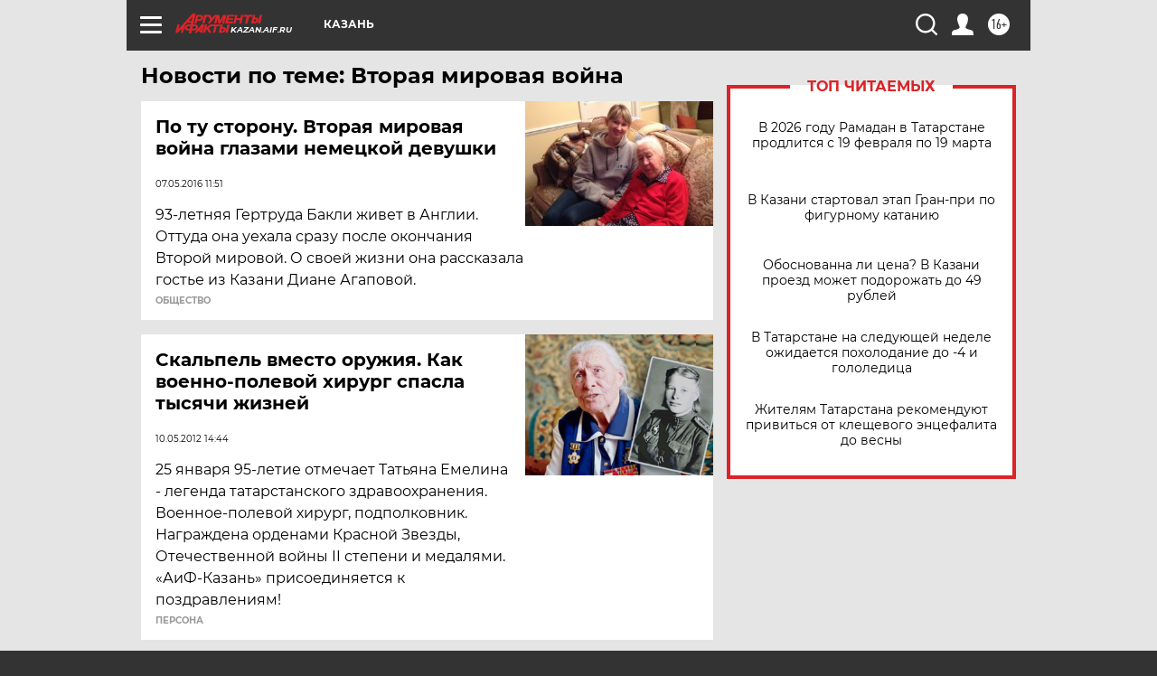

--- FILE ---
content_type: text/html
request_url: https://tns-counter.ru/nc01a**R%3Eundefined*aif_ru/ru/UTF-8/tmsec=aif_ru/872970523***
body_size: -72
content:
EC3D741A69110473X1762722931:EC3D741A69110473X1762722931